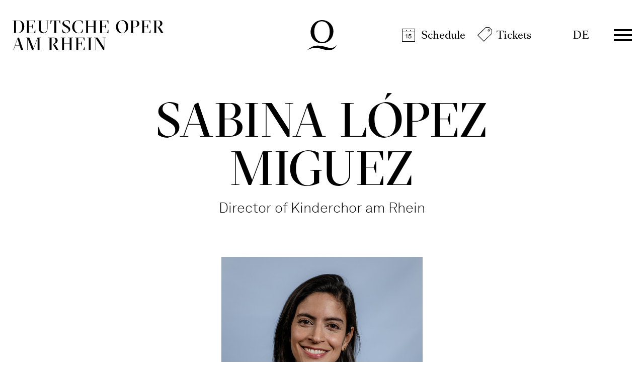

--- FILE ---
content_type: text/html; charset=utf-8
request_url: https://www.operamrhein.de/en/schedule/calendar/2025-02/tosca/1857/sabina-loepez-miguez/
body_size: 60152
content:

<!DOCTYPE html>
<html lang="en" class="no-js">

<head><meta charset="utf-8" /><title>
	Sabina López Miguez | Deutsche Oper am Rhein
</title><meta name="description" content="Sabina López Miguez - : , , , , " /><meta name="keywords" content="Oper, Theater, Düsseldorf, Duisburg, Calendar, Sabina López Miguez, Tosca, Kinderchorleitung, Turan#dot, Alle Jahre wieder, Chorleitung, Pinoc#chio, Auf#takt!" /><meta http-equiv="X-UA-Compatible" content="IE=edge">
<meta name="viewport" content="width=device-width, initial-scale=1.0, minimum-scale=1.0, maximum-scale=1.0, user-scalable=0">
<meta name="format-detection" content="telephone=no">

<!-- favicon -->
<link rel="apple-touch-icon" sizes="180x180" href="/apple-touch-icon.png">
<link rel="icon" type="image/png" sizes="32x32" href="/favicon-32x32.png">
<link rel="icon" type="image/png" sizes="16x16" href="/favicon-16x16.png">
<link rel="manifest" href="/site.webmanifest">
<link rel="mask-icon" href="/safari-pinned-tab.svg" color="#9e0823">
<meta name="msapplication-TileColor" content="#9e0823">
<meta name="theme-color" content="#ffffff">

<!-- meta tags for seo -->
<meta name="author" content="Deutsche Oper am Rhein" />
<meta name="generator" content="spiritec WebCMS für Opernhäuser und Theater" />
<meta name="robots" content="index, follow" />
<meta property="og:locale" content="en" />
<meta property="og:url" content="https://www.operamrhein.de/en/people/sabina-loepez-miguez/" />
<link rel="canonical" href="https://www.operamrhein.de/en/people/sabina-loepez-miguez/" />
<link href="/resources/css-bundles/all?v=da2ZhuEB9hq3mGEesVPz_0JsAKrtC4YJzsNVu_3Jubo1" rel="stylesheet"/>


<script src="/js-bundles/head?v=WH2gOWtOTaePE5VDzgCNkLddbKfh7TzGFvLFXIyz0XU1"></script>

<script>
    var SYSTEMURLBASE = '/en/';
    var CALLBACKURLBASE = '/en/callbacks/';
    var RESOURCES = {
        "IMAGE_ENLARGE": "Maximize",
        "IMAGE_REDUCE": "Minimize",
        "PRESSCART_ERROR_EMAIL": "Please enter your e-mail address.",
        "PRESSCART_ERROR_EDITORIALDEPARTMENT": "Please enter your editorial department.",
        "PRESSCART_FEEDBACK_DOCUMENTSSENT": "Your press kit has been sent to the address you indicated via e-mail.",
        "PRESSCART_REMOVEFROMCART": "Remove"
    };
    var PARAMETERNAMES = {
        "SEARCHTERM": "searchterm",
        "SEARCHPAGE": "page"
    };
</script>

<script>
    window.spiritecApi.log = function () {}
</script>
</head>
<body id="ctl00_BodyElement" class="ua-chrome dev-desktoppc os-macos language-en">
    <script>document.documentElement.className = document.documentElement.className.replace(/\bno-js\b/, 'js');</script>
    <a id="top"></a>

    <div id="js-popup-hook" style="display: none;"></div>
    
    
<script>

window.componentInitialization.registerReadyEvent(function() {
    $('.fullsize.personGallery').spiritecFullsize();

});
</script>


    <div id="ctl00_PageWrapperElement" class="page-wrapper">

        <header class="header header--transparent js-marker-include-in-scrolling-calculation" role="banner">

    <div class="page-outer">
        <div class="page-inner">
            <div class="header__content">

                <a href="/en/" class="header__textlogo" aria-label="">Deutsche Oper am Rhein</a>
                <a href="/en/" class="header__logo">Deutsche Oper am Rhein</a>

                <div class="header__quicklinks">
                    <ul class="menu1"><li class="level1 first menu-module-identifier-icon-spielplan"><a href="/en/schedule/calendar/" class="level1">Schedule</a></li><li class="level1 last menu-module-identifier-icon-karten"><a href="/en/tickets/tickets/" class="level1">Tickets</a></li></ul>
                </div>

                <div class="header__language">
                    <a class="header__languagelink" rel="alternate" hreflang="de" href="http://www.operamrhein.de/menschen/sabina-loepez-miguez/">DE</a>
                </div>

                <div class="header__menuiconwrapper">
                    <a href="#" class="header__menuburger js-marker-mainmenu-burger">Menü</a>
                </div>

                <div class="header__mainmenu">
                    <nav class="mainmenu" role="navigation">
                        <div class="mainmenu__header">
                            <div class="page-outer">
                                <div class="page-inner">
                                    <div class="mainmenu__headercontent">
                                        <a href="/en/" class="mainmenu__logo">Deutsche Oper am Rhein</a>
                                        <a href="#" class="mainmenu__close" aria-label="Hauptmenü schließen"></a>
                                    </div>
                                </div>
                            </div>
                        </div>
                        <div class="mainmenu__content">
                            <div class="page-outer">
                                <div class="page-inner">
                                    <div class="mainmenu__topmenu">
                                        <div class="mainmenu__quicklinks">
                                            <ul class="menu1"><li class="level1 first menu-module-identifier-icon-spielplan"><a href="/en/schedule/calendar/" class="level1">Schedule</a></li><li class="level1 last menu-module-identifier-icon-karten"><a href="/en/tickets/tickets/" class="level1">Tickets</a></li></ul>
                                        </div>

                                        <div class="mainmenu__language">
                                            <a class="mainmenu__languagelink" rel="alternate" hreflang="de" href="http://www.operamrhein.de/menschen/sabina-loepez-miguez/">DE</a>
                                        </div>
                                    </div>

                                    <div class="mainmenu__col">
                                        <div class="mainmenu__menu">
                                            <ul class="menu1"><li class="level1 first path-selected has-subitems menu-module-identifier-season"><a href="/en/schedule/" class="level1">Schedule</a><ul class="menu2"><li class="level2 first selected menu-module-identifier-schedule"><a href="/en/schedule/calendar/" class="level2">Calendar</a></li><li class="level2 menu-module-identifier-season-anchor-1 menu-module-identifier-auto-sort"><a href="/en/schedule/productions/" class="level2">Productions</a></li><li class="level2 last menu-module-identifier-season-anchor-2 menu-module-identifier-auto-sort"><a href="/en/schedule/discover/" class="level2">Discover</a></li></ul></li><li class="level1 has-subitems"><a href="/en/young/" class="level1">Young⁺</a><ul class="menu2"><li class="level2 first menu-module-identifier-season-anchor-3 menu-module-identifier-next-season-anchor-3 menu-module-identifier-auto-sort"><a href="/en/young/schedule/" class="level2">Schedule</a></li><li class="level2"><a href="/en/young/about-us/" class="level2">About us</a></li><li class="level2 last"><a href="/en/young/tickets/" class="level2">Tickets</a></li></ul></li><li class="level1 has-subitems"><a href="/en/tickets/" class="level1">Tickets</a><ul class="menu2"><li class="level2 first"><a href="/en/tickets/tickets/" class="level2">Tickets</a></li><li class="level2"><a href="/en/tickets/subscriptions/" class="level2">Subscriptions</a></li><li class="level2"><a href="/en/tickets/8er6er-young-4er-tickets/" class="level2">8er / 6er / Young 4er Tickets</a></li><li class="level2"><a href="/en/tickets/groups/" class="level2">Groups</a></li><li class="level2"><a href="/en/tickets/young/" class="level2">Young</a></li><li class="level2 last"><a href="/en/tickets/gift-vouchers/" class="level2">Gift vouchers</a></li></ul></li><li class="level1 has-subitems"><a href="/en/your-visit/" class="level1">Your visit</a><ul class="menu2"><li class="level2 first"><a href="/en/your-visit/opera-house-duesseldorf/" class="level2">Opernhaus D&#252;sseldorf</a></li><li class="level2"><a href="/en/your-visit/theatre-duisburg/" class="level2">Theater Duisburg</a></li><li class="level2"><a href="/en/your-visit/ufo/" class="level2">UFO</a></li><li class="level2"><a href="/en/your-visit/balletthaus/" class="level2">Balletthaus</a></li><li class="level2 last"><a href="/en/your-visit/how-to-opera/" class="level2">How to Opera</a></li></ul></li><li class="level1 last has-subitems"><a href="/en/about-us/" class="level1">About us</a><ul class="menu2"><li class="level2 first"><a href="/en/about-us/opera/" class="level2">Opera</a></li><li class="level2"><a href="/en/about-us/ballet/" class="level2">Ballet</a></li><li class="level2"><a href="/en/about-us/young/" class="level2">Young</a></li><li class="level2"><a href="/en/about-us/opera-studio/" class="level2">Opera Studio</a></li><li class="level2"><a href="/en/about-us/people/" class="level2">People</a></li><li class="level2"><a href="/en/about-us/orchestras/" class="level2">Orchestras</a></li><li class="level2"><a href="/en/about-us/mission-statement/" class="level2">Mission Statement</a></li><li class="level2 last"><a href="/en/about-us/thank-you/" class="level2">Thank you!</a></li></ul></li></ul>
                                        </div>
                                        <div class="mainmenu__metamenu">
                                            <ul class="menu1"><li class="level1 first"><a href="/en/contact/" class="level1">Contact</a></li><li class="level1"><a href="/en/newsletter-information/" class="level1">Newsletter &amp; Information</a></li><li class="level1 menu-module-identifier-pressservice"><a href="/en/press/" class="level1">Press</a></li><li class="level1 last"><a href="http://www.operamrhein.de/jobs/" class="level1">Jobs</a></li></ul>
                                        </div>
                                        
                                    </div>
                                </div>
                            </div>
                            <div class="socialmediaancor">
                                <div class="page-outer">
                                    <div class="page-inner">
                                        <div class="socialmedia">

                                            <div class="socialmediaicon__folder socialmediaicon__folder--inactive">
                                                <button class="socialmediaicon__icon socialmediaicon__icon--facebook" aria-label="Facebook"></button>
                                                <div class="socialmediaicon__foldericons">
                                                    <a target="_blank" href="https://www.facebook.com/jungeoperamrhein" class="socialmediaicon__subicon socialmediaicon__subicon--jungeoper socialmediaicon__icon socialmediaicon__icon--facebook" aria-label="Facebook: Deutsche Oper am Rhein"><span class="socialmediaicon__subiconcaption">Junge Oper</span></a>
                                                    <a target="_blank" href="https://www.facebook.com/ballettamrhein" class="socialmediaicon__subicon socialmediaicon__subicon--ballett socialmediaicon__icon socialmediaicon__icon--facebook" aria-label="Facebook: Deutsche Oper am Rhein"><span class="socialmediaicon__subiconcaption">Ballett</span></a>
                                                    <a target="_blank" href="https://www.facebook.com/operamrhein" class="socialmediaicon__subicon socialmediaicon__subicon--oper socialmediaicon__icon socialmediaicon__icon--facebook" aria-label="Facebook: Deutsche Oper am Rhein"><span class="socialmediaicon__subiconcaption">Oper</span></a>
                                                </div>
                                            </div>
                                            <div class="socialmediaicon__folder socialmediaicon__folder--inactive">
                                                <button class="socialmediaicon__icon socialmediaicon__icon--instagram" aria-label="Instagram"></button>
                                                <div class="socialmediaicon__foldericons">
                                                    <a target="_blank" href="https://www.instagram.com/ufo_junge_oper_urban" class="socialmediaicon__subicon socialmediaicon__subicon--jungeoperurban socialmediaicon__icon socialmediaicon__icon--instagram" aria-label="Instagram: Deutsche Oper am Rhein"><span class="socialmediaicon__subiconcaption">UFO - Junge Oper Urban</span></a>
                                                    <a target="_blank" href="https://www.instagram.com/jungeoperamrhein" class="socialmediaicon__subicon socialmediaicon__subicon--jungeoper socialmediaicon__icon socialmediaicon__icon--instagram" aria-label="Instagram: Deutsche Oper am Rhein"><span class="socialmediaicon__subiconcaption">Junge Oper</span></a>
                                                    <a target="_blank" href="https://www.instagram.com/ballettamrhein" class="socialmediaicon__subicon socialmediaicon__subicon--ballett socialmediaicon__icon socialmediaicon__icon--instagram" aria-label="Instagram: Deutsche Oper am Rhein"><span class="socialmediaicon__subiconcaption">Ballett</span></a>
                                                    <a target="_blank" href="https://www.instagram.com/operamrhein/" class="socialmediaicon__subicon socialmediaicon__subicon--oper socialmediaicon__icon socialmediaicon__icon--instagram" aria-label="Instagram: Deutsche Oper am Rhein"><span class="socialmediaicon__subiconcaption">Oper</span></a>
                                                </div>
                                            </div>
                                            <div class="socialmediaicon__folder socialmediaicon__folder--inactive">
                                                <button class="socialmediaicon__icon socialmediaicon__icon--youtube" aria-label="YouTube"></button>
                                                <div class="socialmediaicon__foldericons">
                                                    <a target="_blank" href="https://www.youtube.com/BallettamRhein11" class="socialmediaicon__subicon socialmediaicon__subicon--ballett socialmediaicon__icon socialmediaicon__icon--youtube" aria-label="Youtube: Deutsche Oper am Rhein"><span class="socialmediaicon__subiconcaption">Ballett</span></a>
                                                    <a target="_blank" href="https://www.youtube.com/DeutscheOperamRhein" class="socialmediaicon__subicon socialmediaicon__subicon--oper socialmediaicon__icon socialmediaicon__icon--youtube" aria-label="Youtube: Deutsche Oper am Rhein"><span class="socialmediaicon__subiconcaption">Oper</span></a>
                                                </div>
                                            </div>

                                        </div>
                                    </div>
                                </div>
                            </div>
                        </div>
                    </nav>
                </div>

            </div>
        </div>
    </div>
    
    
</header>



        <main class="page-content" role="main">
            
                <div class="page-outer">
    <div class="page-inner">

        <div class="personhead --margintop-none --marginbottom-standard">
            <div class="personhead__content --width-wide">
                <div class="personhead__headline">

                    <div class="headline">
                        <h1 class="headline__headline">Sabina L&#243;pez Miguez</h1>
                                                <div class="headline__subtitle">Director of Kinderchor am Rhein</div>
                                            </div>

                </div>
            </div>
                        <div class="personhead__media personhead__media--imagewidth-narrow --width-narrow">
                <img src="/en/blank-image/blank_1181_1417.png" width="1181" height="1417" alt="" class="personhead__image js-medialoader" data-image-url="https://www.operamrhein.de/en/images/f8a320c09ab2d3558c0958552310e53c/6094/lopez_sabina_deutscheoperamrhein_andreasendermann_028_web.jpg">
                                <div class="personhead__copyright">&copy; Andreas Endermann</div>
                            </div>
                    </div>

    </div>
</div>
<div class="page-outer">    <div class="page-inner">                <div class="linktoparent linktoparent--linktype-default --margintop-none --marginbottom-standard">                    <a href="/en/about-us/people/#jungeoperamrhein" class="linktoparent__link"   >People</a>                </div>    </div></div>            <div class="page-outer">
    <div class="page-inner">

        <div class="richtext richtext--textdecoration-default richtext--size-default --width-narrow --margintop-none --marginbottom-standard">
            Sabina López Miguez, trained soprano, was born in Aachen, Germany. She began her vocal studies in Tunja (Colombia) and continued them with a supplement in vocal pedagogy at the Conservatory in Maastricht. Already during her bachelor studies she performed in various university performances as well as in numerous opera productions in collaboration with Opera Zuid Maastricht and the Euregio Children's Opera. She then successfully completed her Master's degree in Voice Performance with Prof. Wolfgang Millgramm at the Folkwang University of the Arts in Essen. At the same time she completed the Master of Arts in Culture, Aesthetics and Media at the University of Applied Sciences in Düsseldorf. Most recently, she completed a Master's degree in "Directing Vocal Ensembles: Singing with Children and Young People" at Folkwang University with Prof. Werner Schepp. As a soloist, she participates in song recitals and church concerts. Since 2012, she has been active as a singers' leader in the "Singpause" project in Düsseldorf, and in 2013 she took over the children's choir groups Aalto Spätzchen and Aalto Spatzen at ChorForum Essen, and since 2014/15 she has also led the Kinderchor am Rhein.
        </div>

    </div>
</div>
<div class="page-outer">
    <div class="page-inner">

        <div class="engagements --width-medium --margintop-none --marginbottom-large">

                                    <div class="engagements__production" data-initial-item-count="3">
                <div class="headline">
                                        <h3 class="headline__headline"><a href="http://www.operamrhein.de/en/schedule/a-z/tosca/">Tosca</a></h3>
                                    </div>

                <div class="engagements__performances"></div>
                <div class="engagements__extendedperformances">

                                        <div class="nextperformance ">

                        <div class="nextperformance__col nextperformance__col--infos">
                            <div class="nextperformance__maininfos">
                                <div class="nextperformance__left">
                                    <div class="nextperformance__date">Fri 03.07.2026</div>
                                </div>
                                <div class="nextperformance__middle">
                                    <div class="nextperformance__location">Opernhaus D&#252;sseldorf</div>
                                </div>
                            </div>
                            <div class="nextperformance__details">
                                <div class="nextperformance__left">
                                    <div class="nextperformance__time">19:30 - 22:00</div>                                                                    </div>
                                <div class="nextperformance__middle">
                                                                        <div class="nextperformance__attributes">                                        <div class="attribute__wrapper">
<span class="attribute">Revival</span>                                                                                        <span class="nextperformance__category">Opera</span>                                                                                    </div>
                                    </div>
                                                                                                        </div>
                            </div>
                        </div>

                        <div class="nextperformance__col nextperformance__col--action">

                            <div class="ticketbutton ticketbutton--with-ical ">
                                <div class="ticketbutton__actions">
                                    
                                                                        
                                                                        <a href="https://webshop.operamrhein.de/eventim.webshop/webticket/shop?&amp;event=8685&amp;language=en" target="_blank" class="ticketbutton__tickets ticketbutton__tickets--style-default">Tickets</a><a href="/en/calendar-event/2718/ical-2026-07-03-2718.ics" class="ticketbutton__ical ticketbutton__ical--style-default" title="Download iCal">Download iCal</a>                                                                        
                                                                    </div>
                                                                <div class="ticketbutton__info">

                                                                        
                                                                                                            <div class="ticketbutton__infoitem ticketbutton__infoitem--price">€ <span class="ticketbutton__price">105</span><span class="ticketbutton__price">89</span><span class="ticketbutton__price">79</span><span class="ticketbutton__price">69</span><span class="ticketbutton__price">59</span><span class="ticketbutton__price">46</span><span class="ticketbutton__price">33</span><span class="ticketbutton__price">22</span></div>
                                                                                                            
                                    
                                    
                                </div>
                                                            </div>
                            
                            
                        </div>

                    </div>
                                        <div class="nextperformance ">

                        <div class="nextperformance__col nextperformance__col--infos">
                            <div class="nextperformance__maininfos">
                                <div class="nextperformance__left">
                                    <div class="nextperformance__date">Sat 11.07.2026</div>
                                </div>
                                <div class="nextperformance__middle">
                                    <div class="nextperformance__location">Opernhaus D&#252;sseldorf</div>
                                </div>
                            </div>
                            <div class="nextperformance__details">
                                <div class="nextperformance__left">
                                    <div class="nextperformance__time">19:30 - 22:00</div>                                                                    </div>
                                <div class="nextperformance__middle">
                                                                                                            <div class="nextperformance__attributes"><div class="attribute__wrapper"><span class="nextperformance__category">Opera</span></div></div>
                                                                                                                                            </div>
                            </div>
                        </div>

                        <div class="nextperformance__col nextperformance__col--action">

                            <div class="ticketbutton ticketbutton--with-ical ">
                                <div class="ticketbutton__actions">
                                    
                                                                        
                                                                        <a href="https://webshop.operamrhein.de/eventim.webshop/webticket/shop?&amp;event=8686&amp;language=en" target="_blank" class="ticketbutton__tickets ticketbutton__tickets--style-default">Tickets</a><a href="/en/calendar-event/2719/ical-2026-07-11-2719.ics" class="ticketbutton__ical ticketbutton__ical--style-default" title="Download iCal">Download iCal</a>                                                                        
                                                                    </div>
                                                                <div class="ticketbutton__info">

                                                                        
                                                                                                            <div class="ticketbutton__infoitem ticketbutton__infoitem--price">€ <span class="ticketbutton__price">105</span><span class="ticketbutton__price">89</span><span class="ticketbutton__price">79</span><span class="ticketbutton__price">69</span><span class="ticketbutton__price">59</span><span class="ticketbutton__price">46</span><span class="ticketbutton__price">33</span><span class="ticketbutton__price">22</span></div>
                                                                                                            
                                    
                                                                        <div class="ticketbutton__infoitem ticketbutton__infoitem--subscriptioninfo">Kleines-Abo 1, Wechselnde Wochentage-Abo 4</div>
                                    
                                </div>
                                                            </div>
                            
                            
                        </div>

                    </div>
                                        <div class="nextperformance nextperformance--is-soldout ">

                        <div class="nextperformance__col nextperformance__col--infos">
                            <div class="nextperformance__maininfos">
                                <div class="nextperformance__left">
                                    <div class="nextperformance__date">Thu 16.07.2026</div>
                                </div>
                                <div class="nextperformance__middle">
                                    <div class="nextperformance__location">Opernhaus D&#252;sseldorf</div>
                                </div>
                            </div>
                            <div class="nextperformance__details">
                                <div class="nextperformance__left">
                                    <div class="nextperformance__time">19:30 - 22:00</div>                                                                    </div>
                                <div class="nextperformance__middle">
                                                                        <div class="nextperformance__attributes">                                        <div class="attribute__wrapper">
<span class="attribute">For the last time this season</span>, <span class="attribute">Pay what you want!</span>                                                                                        <span class="nextperformance__category">Opera</span>                                                                                    </div>
                                    </div>
                                                                                                        </div>
                            </div>
                        </div>

                        <div class="nextperformance__col nextperformance__col--action">

                            <div class="ticketbutton ticketbutton--is-soldout ticketbutton--with-ical ">
                                <div class="ticketbutton__actions">
                                    
                                                                        
                                                                                                                    <span class="ticketbutton__tickets ticketbutton__tickets--style-soldout">Sold out</span><a href="/en/calendar-event/2720/ical-2026-07-16-2720.ics" class="ticketbutton__ical ticketbutton__ical--style-soldout" title="Download iCal">Download iCal</a>                                                                                                                
                                                                    </div>
                                                                <div class="ticketbutton__info">

                                                                        
                                                                        <div class="ticketbutton__infoitem ticketbutton__infoitem--soldout">Please try the box office.</div>
                                                                        
                                    
                                    
                                </div>
                                                            </div>
                            
                            
                        </div>

                    </div>
                                    
                </div>
                
                
            </div>
                                                <div class="engagements__production" data-initial-item-count="3">
                <div class="headline">
                                        <h3 class="headline__headline"><a href="http://www.operamrhein.de/en/schedule/a-z/turandot/">Turan&shy;dot</a></h3>
                                    </div>

                <div class="engagements__performances"></div>
                <div class="engagements__extendedperformances">

                                        <div class="nextperformance ">

                        <div class="nextperformance__col nextperformance__col--infos">
                            <div class="nextperformance__maininfos">
                                <div class="nextperformance__left">
                                    <div class="nextperformance__date">Sun 01.02.2026</div>
                                </div>
                                <div class="nextperformance__middle">
                                    <div class="nextperformance__location">Opernhaus D&#252;sseldorf</div>
                                </div>
                            </div>
                            <div class="nextperformance__details">
                                <div class="nextperformance__left">
                                    <div class="nextperformance__time">18:30 - 21:00</div>                                                                    </div>
                                <div class="nextperformance__middle">
                                                                                                            <div class="nextperformance__attributes"><div class="attribute__wrapper"><span class="nextperformance__category">Opera</span></div></div>
                                                                                                                                            </div>
                            </div>
                        </div>

                        <div class="nextperformance__col nextperformance__col--action">

                            <div class="ticketbutton ticketbutton--with-ical ">
                                <div class="ticketbutton__actions">
                                    
                                                                        
                                                                        <a href="https://webshop.operamrhein.de/eventim.webshop/webticket/shop?&amp;event=8473&amp;language=en" target="_blank" class="ticketbutton__tickets ticketbutton__tickets--style-default">Tickets</a><a href="/en/calendar-event/2815/ical-2026-02-01-2815.ics" class="ticketbutton__ical ticketbutton__ical--style-default" title="Download iCal">Download iCal</a>                                                                        
                                                                    </div>
                                                                <div class="ticketbutton__info">

                                                                        
                                                                                                            <div class="ticketbutton__infoitem ticketbutton__infoitem--price">€ <span class="ticketbutton__price ticketbutton__price--soldout">105</span><span class="ticketbutton__price">89</span><span class="ticketbutton__price">79</span><span class="ticketbutton__price">69</span><span class="ticketbutton__price">59</span><span class="ticketbutton__price">46</span><span class="ticketbutton__price">33</span><span class="ticketbutton__price">22</span></div>
                                                                                                            
                                    
                                    
                                </div>
                                                            </div>
                            
                            
                        </div>

                    </div>
                                        <div class="nextperformance ">

                        <div class="nextperformance__col nextperformance__col--infos">
                            <div class="nextperformance__maininfos">
                                <div class="nextperformance__left">
                                    <div class="nextperformance__date">Fri 06.02.2026</div>
                                </div>
                                <div class="nextperformance__middle">
                                    <div class="nextperformance__location">Opernhaus D&#252;sseldorf</div>
                                </div>
                            </div>
                            <div class="nextperformance__details">
                                <div class="nextperformance__left">
                                    <div class="nextperformance__time">19:30 - 22:00</div>                                                                    </div>
                                <div class="nextperformance__middle">
                                                                                                            <div class="nextperformance__attributes"><div class="attribute__wrapper"><span class="nextperformance__category">Opera</span></div></div>
                                                                                                                                            </div>
                            </div>
                        </div>

                        <div class="nextperformance__col nextperformance__col--action">

                            <div class="ticketbutton ticketbutton--with-ical ">
                                <div class="ticketbutton__actions">
                                    
                                                                        
                                                                        <a href="https://webshop.operamrhein.de/eventim.webshop/webticket/shop?&amp;event=8474&amp;language=en" target="_blank" class="ticketbutton__tickets ticketbutton__tickets--style-default">Tickets</a><a href="/en/calendar-event/2816/ical-2026-02-06-2816.ics" class="ticketbutton__ical ticketbutton__ical--style-default" title="Download iCal">Download iCal</a>                                                                        
                                                                    </div>
                                                                <div class="ticketbutton__info">

                                                                        
                                                                                                            <div class="ticketbutton__infoitem ticketbutton__infoitem--price">€ <span class="ticketbutton__price">105</span><span class="ticketbutton__price">89</span><span class="ticketbutton__price">79</span><span class="ticketbutton__price">69</span><span class="ticketbutton__price">59</span><span class="ticketbutton__price">46</span><span class="ticketbutton__price">33</span><span class="ticketbutton__price">22</span></div>
                                                                                                            
                                    
                                    
                                </div>
                                                            </div>
                            
                            
                        </div>

                    </div>
                                        <div class="nextperformance ">

                        <div class="nextperformance__col nextperformance__col--infos">
                            <div class="nextperformance__maininfos">
                                <div class="nextperformance__left">
                                    <div class="nextperformance__date">Sun 15.02.2026</div>
                                </div>
                                <div class="nextperformance__middle">
                                    <div class="nextperformance__location">Theater Duisburg</div>
                                </div>
                            </div>
                            <div class="nextperformance__details">
                                <div class="nextperformance__left">
                                    <div class="nextperformance__time">18:30 - 21:00</div>                                                                    </div>
                                <div class="nextperformance__middle">
                                                                        <div class="nextperformance__attributes">                                        <div class="attribute__wrapper">
<span class="attribute">Revival</span>                                                                                        <span class="nextperformance__category">Opera</span>                                                                                    </div>
                                    </div>
                                                                                                        </div>
                            </div>
                        </div>

                        <div class="nextperformance__col nextperformance__col--action">

                            <div class="ticketbutton ticketbutton--with-ical ">
                                <div class="ticketbutton__actions">
                                    
                                                                        
                                                                        <a href="https://webshop.operamrhein.de/eventim.webshop/webticket/shop?&amp;event=8627&amp;language=en" target="_blank" class="ticketbutton__tickets ticketbutton__tickets--style-default">Tickets</a><a href="/en/calendar-event/2817/ical-2026-02-15-2817.ics" class="ticketbutton__ical ticketbutton__ical--style-default" title="Download iCal">Download iCal</a>                                                                        
                                                                    </div>
                                                                <div class="ticketbutton__info">

                                                                        
                                                                                                            <div class="ticketbutton__infoitem ticketbutton__infoitem--price">€ <span class="ticketbutton__price">69</span><span class="ticketbutton__price">59</span><span class="ticketbutton__price">49</span><span class="ticketbutton__price">39</span><span class="ticketbutton__price">30</span><span class="ticketbutton__price">24</span><span class="ticketbutton__price">17</span></div>
                                                                                                            
                                    
                                                                        <div class="ticketbutton__infoitem ticketbutton__infoitem--subscriptioninfo">Klassik Abo, Wechselnde Wochentage-Abo E</div>
                                    
                                </div>
                                                            </div>
                            
                            
                        </div>

                    </div>
                                        <div class="nextperformance ">

                        <div class="nextperformance__col nextperformance__col--infos">
                            <div class="nextperformance__maininfos">
                                <div class="nextperformance__left">
                                    <div class="nextperformance__date">Fri 20.03.2026</div>
                                </div>
                                <div class="nextperformance__middle">
                                    <div class="nextperformance__location">Theater Duisburg</div>
                                </div>
                            </div>
                            <div class="nextperformance__details">
                                <div class="nextperformance__left">
                                    <div class="nextperformance__time">19:30 - 22:00</div>                                                                    </div>
                                <div class="nextperformance__middle">
                                                                                                            <div class="nextperformance__attributes"><div class="attribute__wrapper"><span class="nextperformance__category">Opera</span></div></div>
                                                                                                                                            </div>
                            </div>
                        </div>

                        <div class="nextperformance__col nextperformance__col--action">

                            <div class="ticketbutton ticketbutton--with-ical ">
                                <div class="ticketbutton__actions">
                                    
                                                                        
                                                                        <a href="https://webshop.operamrhein.de/eventim.webshop/webticket/shop?&amp;event=8630&amp;language=en" target="_blank" class="ticketbutton__tickets ticketbutton__tickets--style-default">Tickets</a><a href="/en/calendar-event/2818/ical-2026-03-20-2818.ics" class="ticketbutton__ical ticketbutton__ical--style-default" title="Download iCal">Download iCal</a>                                                                        
                                                                    </div>
                                                                <div class="ticketbutton__info">

                                                                        
                                                                                                            <div class="ticketbutton__infoitem ticketbutton__infoitem--price">€ <span class="ticketbutton__price">69</span><span class="ticketbutton__price">59</span><span class="ticketbutton__price">49</span><span class="ticketbutton__price">39</span><span class="ticketbutton__price">30</span><span class="ticketbutton__price">24</span><span class="ticketbutton__price">17</span></div>
                                                                                                            
                                    
                                    
                                </div>
                                                            </div>
                            
                            
                        </div>

                    </div>
                                        <div class="nextperformance ">

                        <div class="nextperformance__col nextperformance__col--infos">
                            <div class="nextperformance__maininfos">
                                <div class="nextperformance__left">
                                    <div class="nextperformance__date">Thu 02.04.2026</div>
                                </div>
                                <div class="nextperformance__middle">
                                    <div class="nextperformance__location">Theater Duisburg</div>
                                </div>
                            </div>
                            <div class="nextperformance__details">
                                <div class="nextperformance__left">
                                    <div class="nextperformance__time">19:30 - 22:00</div>                                                                    </div>
                                <div class="nextperformance__middle">
                                                                        <div class="nextperformance__attributes">                                        <div class="attribute__wrapper">
<span class="attribute">Pay what you want!</span>                                                                                        <span class="nextperformance__category">Opera</span>                                                                                    </div>
                                    </div>
                                                                                                        </div>
                            </div>
                        </div>

                        <div class="nextperformance__col nextperformance__col--action">

                            <div class="ticketbutton ticketbutton--with-ical ">
                                <div class="ticketbutton__actions">
                                    
                                                                        
                                                                        <a href="https://webshop.operamrhein.de/eventim.webshop/webticket/shop?&amp;event=8628&amp;language=en" target="_blank" class="ticketbutton__tickets ticketbutton__tickets--style-default">Tickets</a><a href="/en/calendar-event/2819/ical-2026-04-02-2819.ics" class="ticketbutton__ical ticketbutton__ical--style-default" title="Download iCal">Download iCal</a>                                                                        
                                                                    </div>
                                                                <div class="ticketbutton__info">

                                                                        
                                                                                                            <div class="ticketbutton__infoitem ticketbutton__infoitem--price">€ <span class="ticketbutton__price ticketbutton__price--soldout">69</span><span class="ticketbutton__price ticketbutton__price--soldout">59</span><span class="ticketbutton__price ticketbutton__price--soldout">49</span><span class="ticketbutton__price ticketbutton__price--soldout">39</span><span class="ticketbutton__price">30</span><span class="ticketbutton__price">24</span><span class="ticketbutton__price">17</span></div>
                                                                                                            
                                    
                                    
                                </div>
                                                            </div>
                            
                            
                        </div>

                    </div>
                                        <div class="nextperformance ">

                        <div class="nextperformance__col nextperformance__col--infos">
                            <div class="nextperformance__maininfos">
                                <div class="nextperformance__left">
                                    <div class="nextperformance__date">Sun 12.04.2026</div>
                                </div>
                                <div class="nextperformance__middle">
                                    <div class="nextperformance__location">Theater Duisburg</div>
                                </div>
                            </div>
                            <div class="nextperformance__details">
                                <div class="nextperformance__left">
                                    <div class="nextperformance__time">18:30 - 21:00</div>                                                                    </div>
                                <div class="nextperformance__middle">
                                                                        <div class="nextperformance__attributes">                                        <div class="attribute__wrapper">
<span class="attribute">For the last time this season</span>, <span class="attribute">Family card</span>                                                                                        <span class="nextperformance__category">Opera</span>                                                                                    </div>
                                    </div>
                                                                                                        </div>
                            </div>
                        </div>

                        <div class="nextperformance__col nextperformance__col--action">

                            <div class="ticketbutton ticketbutton--with-ical ">
                                <div class="ticketbutton__actions">
                                    
                                                                        
                                                                        <a href="https://webshop.operamrhein.de/eventim.webshop/webticket/shop?&amp;event=8629&amp;language=en" target="_blank" class="ticketbutton__tickets ticketbutton__tickets--style-default">Tickets</a><a href="/en/calendar-event/2820/ical-2026-04-12-2820.ics" class="ticketbutton__ical ticketbutton__ical--style-default" title="Download iCal">Download iCal</a>                                                                        
                                                                    </div>
                                                                <div class="ticketbutton__info">

                                                                        
                                                                                                            <div class="ticketbutton__infoitem ticketbutton__infoitem--price">€ <span class="ticketbutton__price">69</span><span class="ticketbutton__price">59</span><span class="ticketbutton__price">49</span><span class="ticketbutton__price">39</span><span class="ticketbutton__price">30</span><span class="ticketbutton__price">24</span><span class="ticketbutton__price">17</span></div>
                                                                                                            
                                    
                                                                        <div class="ticketbutton__infoitem ticketbutton__infoitem--subscriptioninfo">Gemischtes Abo J</div>
                                    
                                </div>
                                                            </div>
                            
                            
                        </div>

                    </div>
                                    
                </div>
                
                                <div class="engagements__action">
                    <a href="#" class="engagements__loadmore button">Mehr anzeigen</a>
                </div>
                
            </div>
                                                                                                
        </div>

    </div>
</div>
            



        </main> <!-- page-content -->

        

<footer class="footer" role="contentinfo">
    
    <div class="page-outer">
        <div class="page-inner">
            <div class="footer__content">
                
                <div class="footer__top">
                    <div class="socialmedia">

                        <div class="socialmediaicon__folder socialmediaicon__folder--inactive">
                            <button class="socialmediaicon__icon socialmediaicon__icon--facebook" aria-label="Facebook"></button>
                            <div class="socialmediaicon__foldericons">
                                <a target="_blank" href="https://www.facebook.com/jungeoperamrhein" class="socialmediaicon__subicon socialmediaicon__subicon--jungeoper socialmediaicon__icon socialmediaicon__icon--facebook" aria-label="Facebook: Deutsche Oper am Rhein"><span class="socialmediaicon__subiconcaption">Junge Oper</span></a>
                                <a target="_blank" href="https://www.facebook.com/ballettamrhein" class="socialmediaicon__subicon socialmediaicon__subicon--ballett socialmediaicon__icon socialmediaicon__icon--facebook" aria-label="Facebook: Deutsche Oper am Rhein"><span class="socialmediaicon__subiconcaption">Ballett</span></a>
                                <a target="_blank" href="https://www.facebook.com/operamrhein" class="socialmediaicon__subicon socialmediaicon__subicon--oper socialmediaicon__icon socialmediaicon__icon--facebook" aria-label="Facebook: Deutsche Oper am Rhein"><span class="socialmediaicon__subiconcaption">Oper</span></a>
                            </div>
                        </div>
                        <div class="socialmediaicon__folder socialmediaicon__folder--inactive">
                            <button class="socialmediaicon__icon socialmediaicon__icon--instagram" aria-label="Instagram"></button>
                            <div class="socialmediaicon__foldericons">
                                <a target="_blank" href="https://www.instagram.com/ufo_junge_oper_urban" class="socialmediaicon__subicon socialmediaicon__subicon--jungeoperurban socialmediaicon__icon socialmediaicon__icon--instagram" aria-label="Instagram: Deutsche Oper am Rhein"><span class="socialmediaicon__subiconcaption">UFO - Junge Oper Urban</span></a>
                                <a target="_blank" href="https://www.instagram.com/jungeoperamrhein" class="socialmediaicon__subicon socialmediaicon__subicon--jungeoper socialmediaicon__icon socialmediaicon__icon--instagram" aria-label="Instagram: Deutsche Oper am Rhein"><span class="socialmediaicon__subiconcaption">Junge Oper</span></a>
                                <a target="_blank" href="https://www.instagram.com/ballettamrhein" class="socialmediaicon__subicon socialmediaicon__subicon--ballett socialmediaicon__icon socialmediaicon__icon--instagram" aria-label="Instagram: Deutsche Oper am Rhein"><span class="socialmediaicon__subiconcaption">Ballett</span></a>
                                <a target="_blank" href="https://www.instagram.com/operamrhein/" class="socialmediaicon__subicon socialmediaicon__subicon--oper socialmediaicon__icon socialmediaicon__icon--instagram" aria-label="Instagram: Deutsche Oper am Rhein"><span class="socialmediaicon__subiconcaption">Oper</span></a>
                            </div>
                        </div>
                        <div class="socialmediaicon__folder socialmediaicon__folder--inactive">
                            <button class="socialmediaicon__icon socialmediaicon__icon--youtube" aria-label="YouTube"></button>
                            <div class="socialmediaicon__foldericons">
                                <a target="_blank" href="https://www.youtube.com/BallettamRhein11" class="socialmediaicon__subicon socialmediaicon__subicon--ballett socialmediaicon__icon socialmediaicon__icon--youtube" aria-label="Youtube: Deutsche Oper am Rhein"><span class="socialmediaicon__subiconcaption">Ballett</span></a>
                                <a target="_blank" href="https://www.youtube.com/DeutscheOperamRhein" class="socialmediaicon__subicon socialmediaicon__subicon--oper socialmediaicon__icon socialmediaicon__icon--youtube" aria-label="Youtube: Deutsche Oper am Rhein"><span class="socialmediaicon__subiconcaption">Oper</span></a>
                            </div>
                        </div>

                    </div>
                </div>

                <div class="footer__bottom">
                    <div class="footer__bottomcontent">

                        <div class="footer__navi footer__navi--left">
                            <ul class="menu1"><li class="level1 first last"><a href="/en/imprint/" class="level1">Imprint</a></li></ul>
                        </div>
                        
                        <div class="footer__logowrapper">
                            <a href="#" class="footer__logo" aria-label="">Deutsche Oper am Rhein</a>
                        </div>
                        
                        <div class="footer__navi footer__navi--right">
                            <ul class="menu1"><li class="level1 first"><a href="/en/privacy/" class="level1">Privacy</a></li><li class="level1 last"><a href="/en/terms-and-conditions/" class="level1">Terms and Conditions</a></li></ul>
                        </div>

                        
                    </div>
                </div>

            </div>
        </div>
    </div>
    
    
</footer>

    </div> <!-- page-wrapper -->

    <script src="/js-bundles/footer?v=s_XHe1T__76izteTQfabsdibCX-OMQ_eDuzoRmGBsno1"></script>


<script>
    $(document).ready(function () { window.componentInitialization.triggerReadyEvent(); });
</script>


<!-- Copyright (c) 2000-2022 etracker GmbH. All rights reserved. -->
<!-- This material may not be reproduced, displayed, modified or distributed -->
<!-- without the express prior written permission of the copyright holder. -->
<!-- etracker tracklet 5.0 -->
<script type="text/javascript">
    // var et_pagename = "";
    // var et_areas = "";
    // var et_tval = 0;
    // var et_tsale = 0;
    // var et_tonr = "";
    // var et_basket = "";
</script>
<script id="_etLoader" type="text/javascript" charset="UTF-8" data-block-cookies="true" data-respect-dnt="true" data-secure-code="3ssppV" src="//code.etracker.com/code/e.js" async></script>
<!-- etracker tracklet 5.0 end --> 


</body>
</html>
